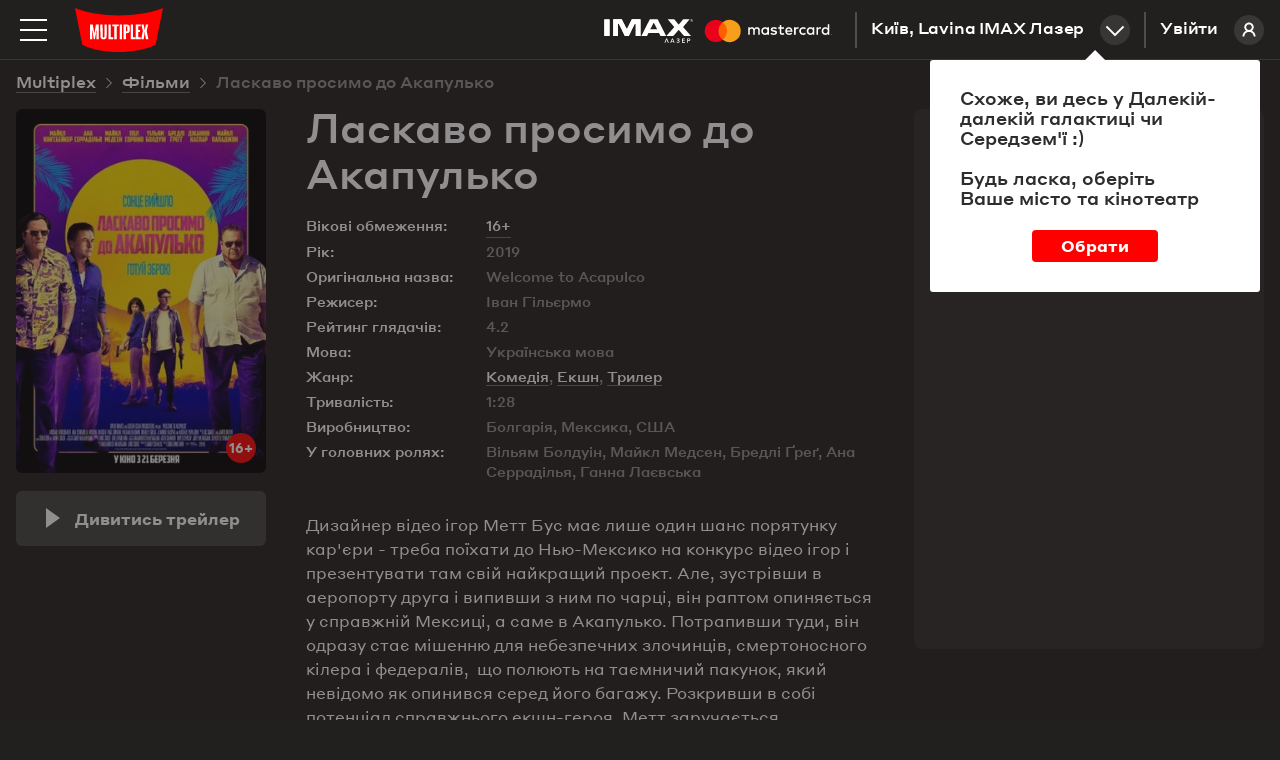

--- FILE ---
content_type: text/html; charset=utf-8
request_url: https://multiplex.ua/movie/352049
body_size: 24265
content:






<!DOCTYPE html >
	
<html prefix="og: http://ogp.me/ns#" lang="uk">
<head>
		
	
	
	
	<meta charset="UTF-8">
	<link rel="canonical" href="https://multiplex.ua/movie/352049" />
	<meta name="apple-itunes-app" content="app-id=1160648734">
	<link rel="shortcut icon" href="/img/favicon.png" type="image/x-icon">
	<script defer src="/js/vendor/jquery-2.1.3.min.js"></script>
	<script>
		var CURRENCY = '₴'
		var PRICE_FROM = "від"
		
		var dtplang = "ua"
		if (dtplang == "ua") {
			dtplang = "uk"
		}
		var firstVisit =  true ,
		noCity =  false 
	</script>
	
	<script defer src="/js/dst/cookie.js"></script>
	<script defer src="/js/vendor/jquery.maskedinput.min.js"></script>
	<link rel="stylesheet" type="text/css" href="/css/index.css?v=202508201140">
	<script>
		var mobiledetect =  false  || window.innerWidth <= 1024;
	</script>
	
	<script defer src="/js/vendor/jquery.mousewheel.min.js"></script>
	<link rel="stylesheet" type="text/css" href="/js/vendor/datetimepicker/jquery.datetimepicker.min.css">
	<script defer src="/js/vendor/datetimepicker/jquery.datetimepicker.full.min.js"></script>
	<script defer src="/js/vendor/moment.js"></script>
	<script defer src="/js/dst/ads.js?v=202508201140"></script>
	<script defer src="/js/dst/commons.js?v=202508201140"></script>
	
	
	<meta name="viewport" content="width=device-width,initial-scale=1,maximum-scale=1,user-scalable=no">
	
	<meta name="google-site-verification" content="0iQPJdb6Va9SYitKgn5reAWypk4zAUic28VLdJKCtoo" />
	<meta name="format-detection" content="date=no, address=no, time=no">
			<link 
				rel="alternate" 

				hreflang="ru" 
				hreflang="ru" 
				hreflang="ru" 

				href="https://multiplex.ua/ru/movie/352049" 
			/>
			<link 
				rel="alternate" 

				hreflang="uk" 
				hreflang="ua" 
				hreflang="ua" 

				href="https://multiplex.ua/movie/352049" 
			/>
			<link 
				rel="alternate" 

				hreflang="en" 
				hreflang="en" 
				hreflang="en" 

				href="https://multiplex.ua/en/movie/352049" 
			/>
	
	<script>
		(function(i,s,o,g,r,a,m){
			i["esSdk"] = r;
			i[r] = i[r] || function() {
			(i[r].q = i[r].q || []).push(arguments)
			}, a=s.createElement(o), m=s.getElementsByTagName(o)[0]; a.async=1; a.src=g;
			m.parentNode.insertBefore(a,m)}
			) (window, document, "script", "https://esputnik.com/scripts/v1/public/scripts?apiKey=eyJhbGciOiJSUzI1NiJ9.[base64].P5HZwwPK4CVR3lXiMMDOkRu1aW_Onp_rpMgSZN6AnDn1w7MyCj333HF3Of3Ee_cNvpwQd5KIPLTuRgdH_qntEw&domain=86DFBEF0-8D98-4D6B-88C2-5A716E028DC4", "es");
			es("pushOn");
	</script>
	
    <script>(function(w,d,s,l,i){w[l]=w[l]||[];w[l].push({'gtm.start':
        new Date().getTime(),event:'gtm.js'});var f=d.getElementsByTagName(s)[0],
        j=d.createElement(s),dl=l!='dataLayer'?'&l='+l:'';j.async=true;j.src=
        'https://www.googletagmanager.com/gtm.js?id='+i+dl;f.parentNode.insertBefore(j,f);
        })(window,document,'script','dataLayer','GTM-P29CGXTX');</script>
	

	<script>                 
		(function (d, s, i, r) {                                
		if (d.getElementById(i)) { return; }                                
		var n = d.createElement(s); 
		e = d.getElementsByTagName(s)[0]; 
		n.id = i;                                
		n.src = "https://webtracking-v01.bpmonline.com/Src/tracking_" + r + ".js"; e.parentNode.insertBefore(n, e);                 
		})(document, "script", "bpmTracking", "Clwzhbt3hrIye65KjEmdbpSY0B2OK4PVaotu5yIF"); 
	</script>




 
<script async src="https://www.googletagmanager.com/gtag/js?id=G-57R752LTC1"></script> 
<script> 
	window.dataLayer = window.dataLayer || []; function gtag(){dataLayer.push(arguments);} gtag('js', new Date()); gtag('config', 'G-57R752LTC1'); 
</script>

 
<script> 
	function gtag_report_conversion(url) { 
		var callback = function () {
			
			
			
			}; 
		gtag('event', 'conversion', { 'send_to': 'AW-931060705/DMl7CM-0sokBEOG3-7sD', 'transaction_id': sessionStorage.getItem('conversionGuid'), 'event_callback': callback }); 
		return false; 
	} 
</script>



	<script>
		window.analyticsData = {
			dynx_pagetype: "offerdetail",
			dynx_itemid: "HO00001944"
		}
	</script>
	<meta property="og:title" content='Ласкаво просимо до Акапулько - Multiplex' />
	<meta property="og:description" content="Дизайнер відео ігор Метт Бус має лише один шанс порятунку кар&#39;єри - треба поїхати до Нью-Мексико на конкурс відео ігор і презентувати там свій найкращий проект. Але, зустрівши в аеропорту друга і випивши з ним по чарці, він раптом опиняється у справжній Мексиці, а саме в Акапулько. Потрапивши туди, він одразу стає мішенню для небезпечних злочинців, смертоносного кілера і федералів,  що полюють на таємничий пакунок, який невідомо як опинився серед його багажу. Розкривши в собі  потенціал справжнього екшн-героя, Метт заручається підтримкою чарівної і небезпечної жінки. Удвох вони розкриють змову, що здатна похитнути підвалини Сполучених Штатів, а може навіть і всього світу." />
	<meta property="og:url" content="https://multiplex.ua/movie/352049" />
	<meta property="og:image" content="https://multiplex.ua/images/7b/a9/7ba9891687b2d306a517fcf8396e32bb.jpeg" />
	<meta property="og:image:width" content="1024" />
	<meta property="og:image:height" content="704" />
	<meta property="og:type" content="video.movie" />
	
	
	
	
	
	

													
													
													
													
													
													
													
													
													
													
													
													

	<script defer src="/js/dst/movie.js?v=202508201140"></script>
	<script>
		
		var filmName_GA = "Welcome to Acapulco"
	
		var fbFilmData = {
			content_ids: ["HO00001944"],
			content_name: "Ласкаво просимо до Акапулько"
		}
		
	</script>
	<title>Ласкаво просимо до Акапулько (2019)  - відгуки глядачів, рейтинг фільму, рецензії кінокритиків і трейлери | Мультиплекс</title>

	<meta name="description" content="Ласкаво просимо до Акапулько (2019) - рейтинг кіно, відгуки і оцінки глядачів ✅ Думка кінокритиків ✅ Вся інформація про фільм на сайті ❱❱❱ ⭐️ MULTIPLEX ⭐️." />
	
	<meta name="Keywords" content='Ласкаво просимо до Акапулько, Welcome to Acapulco, Ласкаво просимо до Акапулько трейлер, Ласкаво просимо до Акапулько дата виходу, Ласкаво просимо до Акапулько кіно, Ласкаво просимо до Акапулько билети, Ласкаво просимо до Акапулько актори, Ласкаво просимо до Акапулько афиша, Ласкаво просимо до Акапулько кінотеатр, Ласкаво просимо до Акапулько розклад' />
	
	<script>
		var mvid =  352049 
	</script>
	<style>
		.movie_description p strong, .movie_description p strong a {
			font-weight: 700;
		}
	</style>
</head>
<body style="overflow: auto; background-color: #221f1f;">












<script type="application/ld+json">
{
	"@context": "http://schema.org",
	"@type": "Movie",
	"name": "Ласкаво просимо до Акапулько",
	"description": "Дизайнер відео ігор Метт Бус має лише один шанс порятунку кар\u0027єри - треба поїхати до Нью-Мексико на конкурс відео ігор і презентувати там свій найкращий проект. Але, зустрівши в аеропорту друга і випивши з ним по чарці, він раптом опиняється у справжній Мексиці, а саме в Акапулько. Потрапивши туди, він одразу стає мішенню для небезпечних злочинців, смертоносного кілера і федералів,  що полюють на таємничий пакунок, який невідомо як опинився серед його багажу. Розкривши в собі  потенціал справжнього екшн-героя, Метт заручається підтримкою чарівної і небезпечної жінки. Удвох вони розкриють змову, що здатна похитнути підвалини Сполучених Штатів, а може навіть і всього світу.",
	"image": "https://multiplex.ua\/images\/ef\/aa\/efaaa4968dd061c72b9915597193f66b.jpeg",
	"sameAs": ["https://multiplex.ua/ru/movie/352049""https://multiplex.ua/en/movie/352049"],
	"duration": "1:28",
	"alternativeHeadline": "Welcome to Acapulco",
	"dateCreated": "2019-03-21",
		"genre": "Комедія,Екшн,Трилер",
	"director": {
		"@type": "Person",
		"name": "Іван Гільєрмо   "
	},
		"actor": [
		{
			"@type": "Person",
			"name": "Вільям Болдуін"
		},
		{
			"@type": "Person",
			"name": "Майкл Медсен"
		},
		{
			"@type": "Person",
			"name": "Бредлі Ґреґ"
		},
		{
			"@type": "Person",
			"name": "Ана Серраділья"
		},
		{
			"@type": "Person",
			"name": "Ганна Лаєвська"
		}],
		"actors": {
			"@type": "Person",
			"name": "В главных ролях: Вільям Болдуін, Майкл Медсен, Бредлі Ґреґ, Ана Серраділья, Ганна Лаєвська"
		},
			
	"aggregateRating": {
    "@type": "AggregateRating",
    "ratingValue": "4.2",
		"bestRating": "10",
    "ratingCount": "4200"
  }
}
</script>








<noscript><iframe src="https://www.googletagmanager.com/ns.html?id=GTM-P29CGXTX"
	height="0" width="0" style="display:none;visibility:hidden"></iframe></noscript>


<script>
var pageIdent = "movie",
	up = "";
</script>


<script type="application/ld+json">
	{
		"@context": "http://schema.org",
		"@type": "Organization",
		"name": "Multiplex",
		"description": "MULTIPLEX — найбільша мережа кінотеатрів в Україні",
		"alternateName": "Мультиплекс",
		"brand": "Multiplex",
		"url": "https://multiplex.ua",
		"logo": "https://multiplex.ua/img/logo.svg",
		"foundingDate": "2003",
		"founder": "Антон Пугач",
		"address": {
			"@type": "PostalAddress",
			"addressLocality": "Київ, Україна",
			"postalCode": "03035",
			"streetAddress": "вул. Липківського, 45, бізнес центр \u0022НЕСТ\u0022, офіс 707",
		},
		"sameAs": [
			"https://uk.wikipedia.org/wiki/Multiplex_(мережа_кінотеатрів)",
			"https://www.facebook.com/uamultiplex",
			"https://www.youtube.com/user/MultiplexChannel",
			"https://www.instagram.com/multiplex_official/"
		]
	}
</script>


<p class="lang_close" style="display: none">Перейти до сайту</p>
<p class="lang_next" style="display: none">Наступна підказка</p>
<div class="modal_youtube">
	<div class="yt_header">
		<p class="yt_heading"><i class="backsho"></i><span>Трейлер</span>: <a href="/" style="pointer-events: none"></a></p>
		<p class="yt_close">Закрити <i></i></p>
	</div>
	<div class="yt_iframe">
		<img src="/img/logo_about.svg" class="yt_preload animated" alt="Loading..." title="Loading...">
	</div>
</div>


<div class="header  ">
	<div class="header-top">

		<img 
			class="menu-btn" 
			src="/img/menu.svg" 
			alt="Меню" 
			title="Меню"
		>
		<a class="logolink" href="/"><img src="/img/logo.svg" alt="Multiplex" title="Multiplex"></a>
		
		<a class="lk_link" href="https://friends.multiplex.ua" rel="nofollow">
			Увійти
			<img src="/img/ava_temp1.svg" alt="">
		</a>

		<div class="geo" id="tocinemas">Київ, Lavina IMAX Лазер<div class="geo_select"></div></div>


		

			

			

			
				
					<a href="/imax_laser" class="imax_link twins_link" style="line-height: 0">
						<img src="/img/imax_laser/logo_imax_white.svg" style="height: 24px; position: relative;" alt="IMAX LASER" title="IMAX LASER">
						<svg width="148" viewBox="0 0 479 110" xmlns="http://www.w3.org/2000/svg"><g fill="none" fill-rule="evenodd"><path d="M0 0h478.99v109.97H0z"/><path d="M216.39 67.11v-15c0-5.66-3.61-9.47-9.42-9.52a9.27 9.27 0 0 0-8.41 4.26 8.79 8.79 0 0 0-7.91-4.26 7.92 7.92 0 0 0-7 3.56v-3h-5.21v23.96h5.26V53.84c0-4.16 2.3-6.36 5.86-6.36 3.56 0 5.21 2.25 5.21 6.31v13.32H200V53.84c0-4.16 2.4-6.36 5.86-6.36 3.46 0 5.26 2.25 5.26 6.31v13.32h5.27zm77.83-23.94h-8.51v-7.26h-5.26v7.26h-4.86v4.76h4.86v10.91c0 5.56 2.15 8.87 8.31 8.87a12.24 12.24 0 0 0 6.51-1.85l-1.5-4.46a9.62 9.62 0 0 1-4.61 1.35c-2.6 0-3.46-1.6-3.46-4V47.93h8.51l.01-4.76zm44.43-.6a7.06 7.06 0 0 0-6.31 3.51v-2.91h-5.16v23.94h5.21V53.69c0-4 1.7-6.16 5.11-6.16a8.49 8.49 0 0 1 3.26.6l1.6-4.91a11.13 11.13 0 0 0-3.71-.65zm-67.17 2.5a17.9 17.9 0 0 0-9.77-2.5c-6.06 0-10 2.91-10 7.66 0 3.91 2.9 6.31 8.26 7.06l2.45.35c2.85.4 4.21 1.15 4.21 2.5 0 1.85-1.9 2.91-5.46 2.91a12.76 12.76 0 0 1-8-2.5l-2.37 4.05a17.27 17.27 0 0 0 10.37 3.11c6.91 0 10.92-3.26 10.92-7.81 0-4.21-3.16-6.41-8.36-7.16l-2.45-.35c-2.25-.3-4.06-.75-4.06-2.35 0-1.75 1.7-2.8 4.56-2.8a15.43 15.43 0 0 1 7.46 2.05l2.24-4.22zM411 42.57a7.06 7.06 0 0 0-6.31 3.51v-2.91h-5.16v23.94h5.21V53.69c0-4 1.7-6.16 5.11-6.16a8.49 8.49 0 0 1 3.26.6l1.6-4.91a11.13 11.13 0 0 0-3.71-.65zm-67.09 12.57c0 7.26 5.06 12.57 12.77 12.57a12.54 12.54 0 0 0 8.61-2.86l-2.5-4.21a10.52 10.52 0 0 1-6.26 2.15c-4.16 0-7.21-3.06-7.21-7.66s3.06-7.61 7.21-7.66a10.52 10.52 0 0 1 6.26 2.15l2.5-4.21a12.54 12.54 0 0 0-8.61-2.86c-7.71 0-12.77 5.31-12.77 12.57v.02zm48.78 0v-12h-5.21v2.91a9.08 9.08 0 0 0-7.56-3.51c-6.71 0-12 5.26-12 12.57 0 7.31 5.26 12.57 12 12.57a9.08 9.08 0 0 0 7.56-3.51v2.9h5.21V55.14zm-19.38 0c0-4.21 2.75-7.66 7.26-7.66 4.31 0 7.21 3.31 7.21 7.66s-2.9 7.66-7.21 7.66c-4.51 0-7.26-3.46-7.26-7.66zm-62.86-12.57c-7 0-11.92 5.11-11.92 12.57 0 7.61 5.11 12.57 12.27 12.57a14.55 14.55 0 0 0 9.82-3.36l-2.55-3.86a11.41 11.41 0 0 1-7 2.5c-3.36 0-6.41-1.55-7.16-5.86h17.78c.05-.65.1-1.3.1-2 0-7.46-4.66-12.57-11.37-12.57l.03.01zm-.1 4.66c3.36 0 5.51 2.1 6.06 5.81H304c.55-3.46 2.65-5.81 6.36-5.81h-.01zM441 55.14V33.55h-5.21v12.52a9.08 9.08 0 0 0-7.56-3.51c-6.71 0-12 5.26-12 12.57 0 7.31 5.26 12.57 12 12.57a9.08 9.08 0 0 0 7.56-3.51v2.9H441V55.14zm6.09 9.76a1.53 1.53 0 0 1 1.09.45 1.49 1.49 0 0 1 0 2.14 1.6 1.6 0 0 1-.49.33 1.5 1.5 0 0 1-.6.12 1.55 1.55 0 0 1-1.44-.93 1.5 1.5 0 0 1 0-1.18 1.52 1.52 0 0 1 .82-.81 1.57 1.57 0 0 1 .64-.12h-.02zm0 2.7a1.13 1.13 0 0 0 .46-.09 1.19 1.19 0 0 0 0-2.18 1.15 1.15 0 0 0-.46-.09 1.19 1.19 0 0 0-.47.09 1.19 1.19 0 0 0-.38 1.93 1.19 1.19 0 0 0 .87.34h-.02zm.09-1.9a.64.64 0 0 1 .42.12.4.4 0 0 1 .15.33.38.38 0 0 1-.12.29.56.56 0 0 1-.33.14l.46.53h-.36l-.43-.53h-.14v.53h-.3v-1.4l.65-.01zm-.35.26v.38h.35a.34.34 0 0 0 .19 0 .16.16 0 0 0 .07-.14.16.16 0 0 0-.07-.14.34.34 0 0 0-.19 0l-.35-.1zm-25.19-10.82c0-4.21 2.75-7.66 7.26-7.66 4.31 0 7.21 3.31 7.21 7.66s-2.9 7.66-7.21 7.66c-4.51 0-7.26-3.46-7.26-7.66zm-175.9 0v-12h-5.21v2.91a9.08 9.08 0 0 0-7.53-3.48c-6.71 0-12 5.26-12 12.57 0 7.31 5.26 12.57 12 12.57a9.08 9.08 0 0 0 7.56-3.51v2.9h5.21l-.03-11.96zm-19.38 0c0-4.21 2.75-7.66 7.26-7.66 4.31 0 7.21 3.31 7.21 7.66s-2.9 7.66-7.21 7.66c-4.51 0-7.26-3.45-7.26-7.66z" fill="#FFF" fill-rule="nonzero"/><g fill-rule="nonzero"><path fill="#FF5F00" d="M80.46 26.68h31.5v56.61h-31.5z"/><path d="M82.46 55a35.94 35.94 0 0 1 13.75-28.3c-14.76-11.6-35.956-9.91-48.693 3.881-12.736 13.792-12.736 35.056 0 48.848C60.254 93.22 81.45 94.909 96.21 83.31A35.94 35.94 0 0 1 82.46 55z" fill="#EB001B"/><path d="M154.46 55a36 36 0 0 1-58.25 28.3 36 36 0 0 0 0-56.61A36 36 0 0 1 154.46 55zM151 77.29v-1.16h.47v-.23h-1.17v.24h.47v1.16l.23-.01zm2.31 0v-1.4H153l-.42 1-.42-1h-.37v1.4h.21v-1.05l.39.91h.27l.39-.91v1.06l.26-.01z" fill="#F79E1B"/></g></g></svg>
					</a>
				

				

			

			
			
			


			


						 

		

	</div>
</div>


<div class="mob_blackout"></div>
<div class="modal_ticketing">
	<div class="yt_header">
		<p class="yt_heading"><i class="backsho"></i>Вибір місць: <a href="/" style="pointer-events: none"></a></p>
		<p class="yt_close">Закрити <i></i></p>
	</div>
	<div class="ticket_iframe">
		<img src="/img/logo_about.svg" class="yt_preload animated" alt="loading...">
		<iframe id="tktiframe" style="width: 100%; height: 100%" allowfullscreen=""></iframe>
	</div>
</div>
<div class="left_menu js-left-menu">
	<div class="container">
		<div class="menu_close"></div>
		<ul class="langs">
				<li data-lang="ru" ><a href="/ru/movie/352049" hreflang='ru' target="_top">ru</a></li>
				<li data-lang="ua" class="active"><a href="/movie/352049" hreflang='uk' target="_top">ua</a></li>
				<li data-lang="en" ><a href="/en/movie/352049" hreflang='en' target="_top">en</a></li>
		</ul>
		<div class="menu_logo">
			<svg width="210" height="105" xmlns:xlink="http://www.w3.org/1999/xlink">
				<defs>
					<path id="a" d="M0 .09h209.987v104.74H0z"/>
				</defs>
				<g fill="none" fill-rule="evenodd">
					<g>
						<mask id="b" fill="#fff">
							<use xlink:href="#a"/>
						</mask>
						<path d="M209.987.09C154.95 23.598 55.037 23.598 0 .09l17.499 87.28c44.632 23.233 126.984 23.325 174.989 0L209.987.09z" fill="red" mask="url(#b)"/>
					</g>
					<path fill="#FFF" d="M49.285 40l-3.342 19.17-.225 1.288h-.436l-.223-1.278L41.715 40 35 40.005V75h5.192l.021-10.34-.445-11.697h.418L44.131 75h2.738l3.945-22.037h.418l-.445 11.696V75H56V40.005zM70.26 40l-.143 28.877c0 1.517-1.41 1.868-2.117 1.868-.796 0-2.117-.351-2.117-1.868L65.74 40H60l.475 27.557C60.475 72.42 62.268 75 68 75s7.525-2.581 7.525-7.443L76 40h-5.74zM85.228 70.636V40H80v35h11v-4.364zM138.362 70.636V40H133v35h11v-4.364zM157 44.364V40h-11v35h10.925v-4.364h-5.655V57.58h4.216v-4.364h-4.216v-8.852zM104 40H89v4.21h4.741V75h5.518V44.21H104zM107 75h5V40h-5zM125.287 53.821c0 1.363-.301 2.613-2.578 2.613h-.996V44.362h1.407c2.44 0 2.167 1.565 2.167 2.928v6.531zm-1.623-13.818L116 40v35h5.713V60.83h2.14c4.803 0 7.147-2.412 7.147-6.17v-8.13c0-3.758-1.733-6.527-7.336-6.527zM174.646 40h-5.56l-2.37 13.027h-.432L163.914 40h-5.56l3.51 15.071L158 75h5.764l2.013-12.028.51-5.735h.422l.515 5.735L169.199 75H175l-3.863-19.929z"/>
				</g>
			</svg>
		</div>
		<div class="mob_container">
			<div class="menu_list"><a href="/" class="menu_item">Зараз у кіно</a><a href="/soon" class="menu_item">Скоро у прокаті</a>

				
		   		<a href="https://new.multiplex.ua/order/cinema/0000000017/concession" class="menu_item yellow">Купити попкорн онлайн</a>
				

				<a href="/promotions" class="menu_item">Акції та знижки</a><a href="/cinemas" class="menu_item">Кінотеатри</a>
				



				
				<a href="/refund" class="menu_item">Повернення квитків
					</a><a href="/faq#open_feedbeck_menu" class="menu_item">Допомога
					</a><a href="/about" class="menu_item">Про компанію</a>
				<a href="javascript:;" id="tofeedback" class="menu_item" style="display: none">Написати нам</a>
			</div>
			<div class="menu-block">
				<div class="menu-block-heading">
					Особистий кабінет
				</div>
				<a href="https://friends.multiplex.ua" class="menu-block-btn" rel="nofollow">
					<img 
						src="/img/ava_temp1.svg" 
						alt='Увійти'
					>Увійти
				</a>
			</div>
		</div>

		<div class="menu-block">
			<div class="menu-block-heading">Ми в соціальних мережах</div>

			<div class="menu_soc">
				<a class="menu_soc_item" href="https://www.facebook.com/uamultiplex" rel="nofollow" target="_blank">
					<svg fill="none" height="28" viewBox="0 0 28 28" width="28" xmlns="http://www.w3.org/2000/svg">
						<path d="M12.0422 22V14.4923H10V11.7892H12.0422V9.4804C12.0422 7.66611 13.2486 6 16.0282 6C17.1537 6 17.9859 6.10488 17.9859 6.10488L17.9203 8.62914C17.9203 8.62914 17.0716 8.6211 16.1454 8.6211C15.143 8.6211 14.9824 9.07014 14.9824 9.81544V11.7892H18L17.8687 14.4923H14.9824V22H12.0422Z"
									fill="white" />
						

						<rect class="hover-border" height="27" rx="7.5" stroke="white" width="27" x="0.5" y="0.5" />
					</svg>
					Facebook
				</a>

				<a class="menu_soc_item" href="https://www.youtube.com/user/MultiplexChannel" rel="nofollow" target="_blank">
					<svg fill="none" height="28" viewBox="0 0 28 28" width="28" xmlns="http://www.w3.org/2000/svg">
						<g clip-path="url(#clip0_1419_7416)">
							<path d="M21.6667 10.338C21.5761 10.0148 21.3996 9.7222 21.156 9.4913C20.9055 9.25331 20.5985 9.08306 20.264 8.99664C19.012 8.66664 13.996 8.66664 13.996 8.66664C11.9049 8.64284 9.81427 8.74749 7.73598 8.97997C7.40144 9.07278 7.09503 9.24683 6.84398 9.48664C6.59732 9.72397 6.41865 10.0166 6.32532 10.3373C6.10111 11.5451 5.99218 12.7715 5.99998 14C5.99198 15.2273 6.10065 16.4533 6.32532 17.6626C6.41665 17.982 6.59465 18.2733 6.84198 18.5086C7.08932 18.744 7.39732 18.914 7.73598 19.004C9.00465 19.3333 13.996 19.3333 13.996 19.3333C16.0898 19.3571 18.183 19.2525 20.264 19.02C20.5985 18.9335 20.9055 18.7633 21.156 18.5253C21.3995 18.2945 21.5758 18.0018 21.666 17.6786C21.896 16.4713 22.0079 15.2444 22 14.0153C22.0173 12.781 21.9056 11.5483 21.6667 10.3373V10.338ZM12.4013 16.2826V11.718L16.5747 14.0006L12.4013 16.2826Z"
										fill="white" />
							
						</g>
						<rect class="hover-border" height="27" rx="7.5" stroke="white" width="27" x="0.5" y="0.5" />
						<defs>
							<clipPath id="clip0_1419_7416">
								<rect fill="white" height="16" transform="translate(6 6)" width="16" />
							</clipPath>
						</defs>
					</svg>
					Youtube
				</a>

				<a class="menu_soc_item" href="https://www.instagram.com/multiplex_official/" rel="nofollow" target="_blank">
					<svg fill="none" height="28" viewBox="0 0 28 28" width="28" xmlns="http://www.w3.org/2000/svg">
						<ellipse cx="13.5769" cy="13.8125" rx="5.84615" ry="5.9375" stroke="white" stroke-width="1.5" />
						<ellipse cx="20.8216" cy="6.45455" fill="white" rx="1.67832" ry="1.70455" />
						<rect class="hover-border" height="27" rx="7.5" stroke="white" width="27" x="0.5" y="0.5" />
					</svg>
					Instagram
				</a>

				<a class="menu_soc_item" href="https://t.me/super_cheese">
					<svg fill="none" height="28" viewBox="0 0 28 28" width="28" xmlns="http://www.w3.org/2000/svg">
						<path clip-rule="evenodd"
									d="M7.09992 13.0733C11.3949 11.1916 14.2589 9.95115 15.6919 9.35181C19.7834 7.64056 20.6335 7.34329 21.1877 7.33348C21.3095 7.33132 21.5821 7.36169 21.7586 7.50572C21.9076 7.62734 21.9486 7.79162 21.9683 7.90692C21.9879 8.02223 22.0123 8.2849 21.9929 8.49013C21.7712 10.8327 20.8118 16.5175 20.3237 19.1412C20.1172 20.2514 19.7105 20.6237 19.3169 20.6601C18.4613 20.7393 17.8116 20.0915 16.9829 19.5453C15.6862 18.6906 14.9537 18.1585 13.695 17.3245C12.2404 16.3606 13.1834 15.8308 14.0124 14.965C14.2293 14.7385 17.999 11.2906 18.0719 10.9778C18.0811 10.9387 18.0895 10.7929 18.0034 10.7159C17.9172 10.6389 17.7901 10.6652 17.6983 10.6862C17.5683 10.7159 15.4968 12.0926 11.4839 14.8165C10.8959 15.2225 10.3633 15.4203 9.88616 15.41C9.36012 15.3985 8.34822 15.1109 7.59598 14.865C6.67333 14.5634 5.94002 14.404 6.00388 13.8918C6.03714 13.625 6.40248 13.3522 7.09992 13.0733Z"
									fill="white"
									fill-rule="evenodd" />
						

						<rect class="hover-border" height="27" rx="7.5" stroke="white" width="27" x="0.5" y="0.5" />
					</svg>
					Telegram
				</a>
			</div>


		</div>
	</div>
</div>
<div class="menu right_menu animatedlong slideInUp">
	<img class="menu_close" src="/img/menu_close.png" alt='Закрити' title='Закрити'>
	<div class="citylist">
		<p class="heading">Місто:</p>
			<p class="cityname active"><span>Київ</span></p>
			<p class="cityname "><span>Дніпро</span></p>
			<p class="cityname "><span>Львів</span></p>
			<p class="cityname "><span>Одеса</span></p>
			<p class="cityname "><span>Миколаїв</span></p>
			<p class="cityname "><span>Харків</span></p>
			<p class="cityname "><span>Хмельницький</span></p>
			<p class="cityname "><span>Житомир</span></p>
			<p class="cityname "><span>Кривий Ріг</span></p>
			<p class="cityname "><span>Чернігів</span></p>
			<p class="cityname "><span>Полтава</span></p>
			<p class="cityname "><span>Ужгород</span></p>
			<p class="cityname "><span>Луцьк</span></p>
			<p class="cityname "><span>Черкаси</span></p>
		
	</div>
		<div class="rm_clist" style="display: block" data-cityname="Київ">
			<p class="heading heading--inverse">Кінотеатр:</p>
				<div class="cinema active" data-id="0000000017" data-name="Lavina IMAX Лазер">
					<div class="c_left">
						<p class="cname_s cname"><span>Lavina IMAX Лазер</span></p>
						<p class="address">вул. Берковецька, 6Д</p>
					</div>
						<a href="/cinema/kyiv/lavina" class="about cname"><img src="/img/rm_sch.png" title='Розклад сеансів' alt='Розклад сеансів'>Розклад сеансів </a>
				</div>
				<div class="cinema " data-id="0000000034" data-name="Respublika Park IMAX">
					<div class="c_left">
						<p class="cname_s cname"><span>Respublika Park IMAX</span></p>
						<p class="address">Кільцева дорога, 1</p>
					</div>
						<a href="/cinema/kyiv/respublika" class="about cname"><img src="/img/rm_sch.png" title='Розклад сеансів' alt='Розклад сеансів'>Розклад сеансів </a>
				</div>
				<div class="cinema " data-id="0000000032" data-name="Retroville ScreenX">
					<div class="c_left">
						<p class="cname_s cname"><span>Retroville ScreenX</span></p>
						<p class="address"> просп. Європейського Союзу, 47</p>
					</div>
						<a href="/cinema/kyiv/retroville" class="about cname"><img src="/img/rm_sch.png" title='Розклад сеансів' alt='Розклад сеансів'>Розклад сеансів </a>
				</div>
				<div class="cinema " data-id="0000000003" data-name="Проспект">
					<div class="c_left">
						<p class="cname_s cname"><span>Проспект</span></p>
						<p class="address">вул. Гната Хоткевича, 1В</p>
					</div>
						<a href="/cinema/kyiv/prospect" class="about cname"><img src="/img/rm_sch.png" title='Розклад сеансів' alt='Розклад сеансів'>Розклад сеансів </a>
				</div>
				<div class="cinema " data-id="0000000005" data-name="Атмосфера">
					<div class="c_left">
						<p class="cname_s cname"><span>Атмосфера</span></p>
						<p class="address">Столичне шосе, 103</p>
					</div>
						<a href="/cinema/kyiv/atmosphera" class="about cname"><img src="/img/rm_sch.png" title='Розклад сеансів' alt='Розклад сеансів'>Розклад сеансів </a>
				</div>
				<div class="cinema " data-id="0000000004" data-name="Victoria Gardens">
					<div class="c_left">
						<p class="cname_s cname"><span>Victoria Gardens</span></p>
						<p class="address">вул. Лугова, 12</p>
					</div>
						<a href="/cinema/kyiv/karavan" class="about cname"><img src="/img/rm_sch.png" title='Розклад сеансів' alt='Розклад сеансів'>Розклад сеансів </a>
				</div>
				<div class="cinema " data-id="0000000001" data-name="Komod">
					<div class="c_left">
						<p class="cname_s cname"><span>Komod</span></p>
						<p class="address">вул. Шептицького, 4A</p>
					</div>
						<a href="/cinema/kyiv/komod" class="about cname"><img src="/img/rm_sch.png" title='Розклад сеансів' alt='Розклад сеансів'>Розклад сеансів </a>
				</div>
				<div class="cinema " data-id="0000000031" data-name="ЦУМ">
					<div class="c_left">
						<p class="cname_s cname"><span>ЦУМ</span></p>
						<p class="address">вул. Хрещатик, 38, Київ</p>
					</div>
						<a href="/cinema/kyiv/tsum" class="about cname"><img src="/img/rm_sch.png" title='Розклад сеансів' alt='Розклад сеансів'>Розклад сеансів </a>
				</div>
		</div>
		<div class="rm_clist"  data-cityname="Дніпро">
			<p class="heading heading--inverse">Кінотеатр:</p>
				<div class="cinema " data-id="0000000011" data-name="Караван">
					<div class="c_left">
						<p class="cname_s cname"><span>Караван</span></p>
						<p class="address">вул. Нижньодніпровська, 17</p>
					</div>
						<a href="/cinema/dnipro/karavandnepr" class="about cname"><img src="/img/rm_sch.png" title='Розклад сеансів' alt='Розклад сеансів'>Розклад сеансів </a>
				</div>
				<div class="cinema " data-id="0000000018" data-name="Дафі IMAX">
					<div class="c_left">
						<p class="cname_s cname"><span>Дафі IMAX</span></p>
						<p class="address">бул. Зоряний, 1А</p>
					</div>
						<a href="/cinema/dnipro/dafi_imax" class="about cname"><img src="/img/rm_sch.png" title='Розклад сеансів' alt='Розклад сеансів'>Розклад сеансів </a>
				</div>
		</div>
		<div class="rm_clist"  data-cityname="Львів">
			<p class="heading heading--inverse">Кінотеатр:</p>
				<div class="cinema " data-id="0000000020" data-name="Victoria Gardens">
					<div class="c_left">
						<p class="cname_s cname"><span>Victoria Gardens</span></p>
						<p class="address">вул. Кульпарківська, 226 А</p>
					</div>
						<a href="/cinema/lviv/victoriagardens" class="about cname"><img src="/img/rm_sch.png" title='Розклад сеансів' alt='Розклад сеансів'>Розклад сеансів </a>
				</div>
				<div class="cinema " data-id="0000000027" data-name="Spartak">
					<div class="c_left">
						<p class="cname_s cname"><span>Spartak</span></p>
						<p class="address">вул. Гетьмана Мазепи, 1Б</p>
					</div>
						<a href="/cinema/lviv/spartak" class="about cname"><img src="/img/rm_sch.png" title='Розклад сеансів' alt='Розклад сеансів'>Розклад сеансів </a>
				</div>
		</div>
		<div class="rm_clist"  data-cityname="Одеса">
			<p class="heading heading--inverse">Кінотеатр:</p>
				<div class="cinema " data-id="0000000029" data-name="Gagarinn Plaza">
					<div class="c_left">
						<p class="cname_s cname"><span>Gagarinn Plaza</span></p>
						<p class="address">вул. Генуезька, 5/2</p>
					</div>
						<a href="/cinema/odesa/gagarinn_plaza" class="about cname"><img src="/img/rm_sch.png" title='Розклад сеансів' alt='Розклад сеансів'>Розклад сеансів </a>
				</div>
				<div class="cinema " data-id="0000000030" data-name="Riviera ScreenX">
					<div class="c_left">
						<p class="cname_s cname"><span>Riviera ScreenX</span></p>
						<p class="address">Південна дорога, 101А, Одеська область</p>
					</div>
						<a href="/cinema/odesa/riviera" class="about cname"><img src="/img/rm_sch.png" title='Розклад сеансів' alt='Розклад сеансів'>Розклад сеансів </a>
				</div>
		</div>
		<div class="rm_clist"  data-cityname="Миколаїв">
			<p class="heading heading--inverse">Кінотеатр:</p>
				<div class="cinema " data-id="0000000013" data-name="City Center">
					<div class="c_left">
						<p class="cname_s cname"><span>City Center</span></p>
						<p class="address">пр-т. Центральний, 98</p>
					</div>
						<a href="/cinema/mykolaiv/citycenter" class="about cname"><img src="/img/rm_sch.png" title='Розклад сеансів' alt='Розклад сеансів'>Розклад сеансів </a>
				</div>
		</div>
		<div class="rm_clist"  data-cityname="Харків">
			<p class="heading heading--inverse">Кінотеатр:</p>
				<div class="cinema " data-id="0000000033" data-name="Nikolsky">
					<div class="c_left">
						<p class="cname_s cname"><span>Nikolsky</span></p>
						<p class="address">Григорія Сковороди, 2а</p>
					</div>
						<a href="/cinema/kharkiv/nikolsky" class="about cname"><img src="/img/rm_sch.png" title='Розклад сеансів' alt='Розклад сеансів'>Розклад сеансів </a>
				</div>
				<div class="cinema " data-id="0000000016" data-name="Дафі">
					<div class="c_left">
						<p class="cname_s cname"><span>Дафі</span></p>
						<p class="address">вул. Героїв Праці, 9</p>
					</div>
						<a href="/cinema/kharkiv/dafi" class="about cname"><img src="/img/rm_sch.png" title='Розклад сеансів' alt='Розклад сеансів'>Розклад сеансів </a>
				</div>
		</div>
		<div class="rm_clist"  data-cityname="Хмельницький">
			<p class="heading heading--inverse">Кінотеатр:</p>
				<div class="cinema " data-id="0000000009" data-name="Оазис">
					<div class="c_left">
						<p class="cname_s cname"><span>Оазис</span></p>
						<p class="address">вул. Степана Бандери, 2А</p>
					</div>
						<a href="/cinema/khmelnytskyi/oazis" class="about cname"><img src="/img/rm_sch.png" title='Розклад сеансів' alt='Розклад сеансів'>Розклад сеансів </a>
				</div>
		</div>
		<div class="rm_clist"  data-cityname="Житомир">
			<p class="heading heading--inverse">Кінотеатр:</p>
				<div class="cinema " data-id="0000000007" data-name="Глобал UA">
					<div class="c_left">
						<p class="cname_s cname"><span>Глобал UA</span></p>
						<p class="address">вул. Київська, 77</p>
					</div>
						<a href="/cinema/zhytomyr/globalua" class="about cname"><img src="/img/rm_sch.png" title='Розклад сеансів' alt='Розклад сеансів'>Розклад сеансів </a>
				</div>
		</div>
		<div class="rm_clist"  data-cityname="Кривий Ріг">
			<p class="heading heading--inverse">Кінотеатр:</p>
				<div class="cinema " data-id="0000000015" data-name="Victory Plaza">
					<div class="c_left">
						<p class="cname_s cname"><span>Victory Plaza</span></p>
						<p class="address">проспект Центральний, 37</p>
					</div>
						<a href="/cinema/kryvyi_rih/victoriaplaza" class="about cname"><img src="/img/rm_sch.png" title='Розклад сеансів' alt='Розклад сеансів'>Розклад сеансів </a>
				</div>
		</div>
		<div class="rm_clist"  data-cityname="Чернігів">
			<p class="heading heading--inverse">Кінотеатр:</p>
				<div class="cinema " data-id="0000000006" data-name="Hollywood">
					<div class="c_left">
						<p class="cname_s cname"><span>Hollywood</span></p>
						<p class="address">проспект Левка Лук&#39;яненка, 74</p>
					</div>
						<a href="/cinema/chernihiv/hollywood" class="about cname"><img src="/img/rm_sch.png" title='Розклад сеансів' alt='Розклад сеансів'>Розклад сеансів </a>
				</div>
		</div>
		<div class="rm_clist"  data-cityname="Полтава">
			<p class="heading heading--inverse">Кінотеатр:</p>
				<div class="cinema " data-id="0000000019" data-name="Екватор">
					<div class="c_left">
						<p class="cname_s cname"><span>Екватор</span></p>
						<p class="address">вул. Ковпака, 26</p>
					</div>
						<a href="/cinema/poltava/ekvator" class="about cname"><img src="/img/rm_sch.png" title='Розклад сеансів' alt='Розклад сеансів'>Розклад сеансів </a>
				</div>
		</div>
		<div class="rm_clist"  data-cityname="Ужгород">
			<p class="heading heading--inverse">Кінотеатр:</p>
				<div class="cinema " data-id="0000000035" data-name="ТРЦ &#34;Pannonia&#34;">
					<div class="c_left">
						<p class="cname_s cname"><span>ТРЦ &#34;Pannonia&#34;</span></p>
						<p class="address">пл. Поштова, 4а</p>
					</div>
						<a href="/cinema/uzhhorod/pannonia" class="about cname"><img src="/img/rm_sch.png" title='Розклад сеансів' alt='Розклад сеансів'>Розклад сеансів </a>
				</div>
		</div>
		<div class="rm_clist"  data-cityname="Луцьк">
			<p class="heading heading--inverse">Кінотеатр:</p>
				<div class="cinema " data-id="0000000021" data-name="Промінь">
					<div class="c_left">
						<p class="cname_s cname"><span>Промінь</span></p>
						<p class="address">пр-т Грушевського, 2</p>
					</div>
						<a href="/cinema/lutsk/promin" class="about cname"><img src="/img/rm_sch.png" title='Розклад сеансів' alt='Розклад сеансів'>Розклад сеансів </a>
				</div>
		</div>
		<div class="rm_clist"  data-cityname="Черкаси">
			<p class="heading heading--inverse">Кінотеатр:</p>
				<div class="cinema " data-id="0000000024" data-name="Любава">
					<div class="c_left">
						<p class="cname_s cname"><span>Любава</span></p>
						<p class="address">бул. Шевченко, 208/1 </p>
					</div>
						<a href="/cinema/cherkasy/lyubava" class="about cname"><img src="/img/rm_sch.png" title='Розклад сеансів' alt='Розклад сеансів'>Розклад сеансів </a>
				</div>
				<div class="cinema " data-id="0000000023" data-name="Дніпро Плаза">
					<div class="c_left">
						<p class="cname_s cname"><span>Дніпро Плаза</span></p>
						<p class="address">вул. Припортова, 34</p>
					</div>
						<a href="/cinema/cherkasy/dniproplaza" class="about cname"><img src="/img/rm_sch.png" title='Розклад сеансів' alt='Розклад сеансів'>Розклад сеансів </a>
				</div>
		</div>
</div>


	<div class="mob_sw mob_geo" >
		<div>
			<div class="mg_header">
				<div class="mob_lm_close">
					<img src="/img/m_close_formob.png" alt='Закрити' title='Закрити'>
				</div>
			</div>
			<svg class="mg_logo_svg" width="210" height="105" xmlns:xlink="http://www.w3.org/1999/xlink">
				<defs>
					<path id="a" d="M0 .09h209.987v104.74H0z"></path>
				</defs>
				<g fill="none" fill-rule="evenodd">
					<g>
						<mask id="b" fill="#fff">
							<use xlink:href="#a"></use>
						</mask>
						<path d="M209.987.09C154.95 23.598 55.037 23.598 0 .09l17.499 87.28c44.632 23.233 126.984 23.325 174.989 0L209.987.09z" fill="red" mask="url(#b)"></path>
					</g>
					<path fill="#FFF" d="M49.285 40l-3.342 19.17-.225 1.288h-.436l-.223-1.278L41.715 40 35 40.005V75h5.192l.021-10.34-.445-11.697h.418L44.131 75h2.738l3.945-22.037h.418l-.445 11.696V75H56V40.005zM70.26 40l-.143 28.877c0 1.517-1.41 1.868-2.117 1.868-.796 0-2.117-.351-2.117-1.868L65.74 40H60l.475 27.557C60.475 72.42 62.268 75 68 75s7.525-2.581 7.525-7.443L76 40h-5.74zM85.228 70.636V40H80v35h11v-4.364zM138.362 70.636V40H133v35h11v-4.364zM157 44.364V40h-11v35h10.925v-4.364h-5.655V57.58h4.216v-4.364h-4.216v-8.852zM104 40H89v4.21h4.741V75h5.518V44.21H104zM107 75h5V40h-5zM125.287 53.821c0 1.363-.301 2.613-2.578 2.613h-.996V44.362h1.407c2.44 0 2.167 1.565 2.167 2.928v6.531zm-1.623-13.818L116 40v35h5.713V60.83h2.14c4.803 0 7.147-2.412 7.147-6.17v-8.13c0-3.758-1.733-6.527-7.336-6.527zM174.646 40h-5.56l-2.37 13.027h-.432L163.914 40h-5.56l3.51 15.071L158 75h5.764l2.013-12.028.51-5.735h.422l.515 5.735L169.199 75H175l-3.863-19.929z"></path>
				</g>
			</svg>
			
				<p class="desc">Схоже, ви десь у Далекій-далекій галактиці чи Середзем&#39;ї :)</p>
			
			<p class="desc">Будь ласка, оберіть<br> Ваше місто та кінотеатр</p>
			<select class="city_sel">
					<option selected>Київ</option>
					<option >Дніпро</option>
					<option >Львів</option>
					<option >Одеса</option>
					<option >Миколаїв</option>
					<option >Харків</option>
					<option >Хмельницький</option>
					<option >Житомир</option>
					<option >Кривий Ріг</option>
					<option >Чернігів</option>
					<option >Полтава</option>
					<option >Ужгород</option>
					<option >Луцьк</option>
					<option >Черкаси</option>
			</select>
				<select class="cinema_sel" style="display: block">
						<option selected value="0000000017" data-name="Lavina IMAX Лазер" data-addrtwo="вул. Берковецька, 6Д" data-url="lavina">Lavina IMAX Лазер</option>
						<option  value="0000000034" data-name="Respublika Park IMAX" data-addrtwo="Кільцева дорога, 1" data-url="respublika">Respublika Park IMAX</option>
						<option  value="0000000032" data-name="Retroville ScreenX" data-addrtwo=" просп. Європейського Союзу, 47" data-url="retroville">Retroville ScreenX</option>
						<option  value="0000000003" data-name="Проспект" data-addrtwo="вул. Гната Хоткевича, 1В" data-url="prospect">Проспект</option>
						<option  value="0000000005" data-name="Атмосфера" data-addrtwo="Столичне шосе, 103" data-url="atmosphera">Атмосфера</option>
						<option  value="0000000004" data-name="Victoria Gardens" data-addrtwo="вул. Лугова, 12" data-url="karavan">Victoria Gardens</option>
						<option  value="0000000001" data-name="Komod" data-addrtwo="вул. Шептицького, 4A" data-url="komod">Komod</option>
						<option  value="0000000031" data-name="ЦУМ" data-addrtwo="вул. Хрещатик, 38, Київ" data-url="tsum">ЦУМ</option>
				</select>
				<select class="cinema_sel" >
						<option  value="0000000011" data-name="Караван" data-addrtwo="вул. Нижньодніпровська, 17" data-url="karavandnepr">Караван</option>
						<option  value="0000000018" data-name="Дафі IMAX" data-addrtwo="бул. Зоряний, 1А" data-url="dafi_imax">Дафі IMAX</option>
				</select>
				<select class="cinema_sel" >
						<option  value="0000000020" data-name="Victoria Gardens" data-addrtwo="вул. Кульпарківська, 226 А" data-url="victoriagardens">Victoria Gardens</option>
						<option  value="0000000027" data-name="Spartak" data-addrtwo="вул. Гетьмана Мазепи, 1Б" data-url="spartak">Spartak</option>
				</select>
				<select class="cinema_sel" >
						<option  value="0000000029" data-name="Gagarinn Plaza" data-addrtwo="вул. Генуезька, 5/2" data-url="gagarinn_plaza">Gagarinn Plaza</option>
						<option  value="0000000030" data-name="Riviera ScreenX" data-addrtwo="Південна дорога, 101А, Одеська область" data-url="riviera">Riviera ScreenX</option>
				</select>
				<select class="cinema_sel" >
						<option  value="0000000013" data-name="City Center" data-addrtwo="пр-т. Центральний, 98" data-url="citycenter">City Center</option>
				</select>
				<select class="cinema_sel" >
						<option  value="0000000033" data-name="Nikolsky" data-addrtwo="Григорія Сковороди, 2а" data-url="nikolsky">Nikolsky</option>
						<option  value="0000000016" data-name="Дафі" data-addrtwo="вул. Героїв Праці, 9" data-url="dafi">Дафі</option>
				</select>
				<select class="cinema_sel" >
						<option  value="0000000009" data-name="Оазис" data-addrtwo="вул. Степана Бандери, 2А" data-url="oazis">Оазис</option>
				</select>
				<select class="cinema_sel" >
						<option  value="0000000007" data-name="Глобал UA" data-addrtwo="вул. Київська, 77" data-url="globalua">Глобал UA</option>
				</select>
				<select class="cinema_sel" >
						<option  value="0000000015" data-name="Victory Plaza" data-addrtwo="проспект Центральний, 37" data-url="victoriaplaza">Victory Plaza</option>
				</select>
				<select class="cinema_sel" >
						<option  value="0000000006" data-name="Hollywood" data-addrtwo="проспект Левка Лук&#39;яненка, 74" data-url="hollywood">Hollywood</option>
				</select>
				<select class="cinema_sel" >
						<option  value="0000000019" data-name="Екватор" data-addrtwo="вул. Ковпака, 26" data-url="ekvator">Екватор</option>
				</select>
				<select class="cinema_sel" >
						<option  value="0000000035" data-name="ТРЦ &#34;Pannonia&#34;" data-addrtwo="пл. Поштова, 4а" data-url="pannonia">ТРЦ &#34;Pannonia&#34;</option>
				</select>
				<select class="cinema_sel" >
						<option  value="0000000021" data-name="Промінь" data-addrtwo="пр-т Грушевського, 2" data-url="promin">Промінь</option>
				</select>
				<select class="cinema_sel" >
						<option  value="0000000024" data-name="Любава" data-addrtwo="бул. Шевченко, 208/1 " data-url="lyubava">Любава</option>
						<option  value="0000000023" data-name="Дніпро Плаза" data-addrtwo="вул. Припортова, 34" data-url="dniproplaza">Дніпро Плаза</option>
				</select>
			<p class="mob_geo_address">Адреса SkyMall</p>
			<div class="mob_geo_confirm">Обрати</div>
		</div>
	</div>


<div class="veil"></div>
<div class="mob_veil"></div>
		<div class="geo_veil" >
			<div class="geo_balloon">
				<p class="question">
					Схоже, ви десь у Далекій-далекій галактиці чи Середзем&#39;ї :)<br><br>
					Будь ласка, оберіть<br>
					Ваше місто та кінотеатр</span>
				</p>
				<p class="other" data-default="0000000002"><span>Обрати</span></p>
			</div>
		</div>




<div class="bto bto_1 inact_long">
	<img src="/img/bto_close.png" alt='Закрити' title='Закрити' class="bto_close">
	<p class="heading">
		Ви давно не оновлювали сторінку
	</p>
	<p class="text">За цей час деякі сеанси встигли розпочатись, і на них більше не можна купити квиток</p>
	<div class="button inact_refresh">Оновити сторінку</div>
	<div class="button exit inact_ignore">Залишитись</div>
</div>







<div class="bto bto_iframe_out">
	<img src="/img/bto_close.png" alt='Закрити' title='Закрити' class="bto_close">
	<p class="heading-new">Ваше замовлення буде скасовано</p>
	<p class="heading">
		Проте ці місця будуть недоступні до 15 хвилин.
	</p>
	<div class="exit_ticketing">Скасувати</div>
	<div class="stay_ticketing">Залишитись</div>
</div>


<div class="bto empty_city_popup">
	<img src="/img/bto_close.png" alt='Закрити' title='Закрити' class="bto_close">
	<p class="thanks">Можливість покупки квитків онлайн з’явиться найближчим часом.</p>
	<a class="button bto_next white_b" href="https://multiplex.ua/ua/faq#purchase_сherkasy">Чому?</a>
	<a class="button bto_next" href="javascript:;" onclick="$(this).closest('.empty_city_popup').find('.bto_close').click()">Закрити</a>
</div>


<div class="bto mes_sent">
	<img src="/img/bto_close.png" alt='Закрити' title='Закрити' class="bto_close">
	<p class="thanks">Ваше повідомлення надіслано менеджеру компанії. Ми зв&#39;яжемося з вами найближчим часом</p>
	<a class="button bto_next exit" href="javascript:;" onclick="$(this).closest('.mes_sent').find('.bto_close').click()">Закрити</a>
</div>





<div class="mobile_header ">
	


	<a class="logo" href="/"><img src="/img/logo.svg" alt="Multiplex" title="Multiplex"></a>

	
	<div class="mh_texts">
	</div>
	
</div>
<div id="nav-icon3">
	  <span></span>
	  <span></span>
	  <span></span>
	  <span></span>
</div>




	
		<div class="pop_apple_pay">
			<img src="/img/apple-pay/ic_logo.png" class="logos" alt="">
			<img src="/img/apple-pay/ic_cross.svg" class="close" alt="">
			<img src="/img/apple-pay/il_pop.png" class="popcorn" alt="">
			<img src="/img/apple-pay/il_hand2.png" class="hand" alt="">
			
			<p class="heading">Розраховуйся з Apple Pay<br>в додатку Multiplex - </p>
			<p class="subheading">отримуй попкорн в подарунок!</p>
			<a href="/promotion/185" class="button">Детальніше</a>
			<p class="disclaimer">* Для власникiв карток ПриватБанку</p>

		</div>
	




<div class="mob-menu">
	<div class="mob-menu-header">
		<a class="link" href="https://friends.multiplex.ua" rel="nofollow">
			<div class="img"></div>
			Увійти
		</a>
		<ul class="mob-menu-lang">
			<select id="mob-header-lang">
					<option 
						value="/ru/movie/352049" 
						data-lang="ru"
						
					>
						ru
					</option>
					<option 
						value="/movie/352049" 
						data-lang="ua"
						selected
					>
						ua
					</option>
					<option 
						value="/en/movie/352049" 
						data-lang="en"
						
					>
						en
					</option>
			</select>
		</ul>
	</div>
	<div class="mob-menu-content">
		<svg width="210" height="105" xmlns:xlink="http://www.w3.org/1999/xlink">
			<defs>
				<path id="a" d="M0 .09h209.987v104.74H0z"></path>
			</defs>
			<g fill="none" fill-rule="evenodd">
				<g>
					<mask id="b" fill="#fff">
						<use xlink:href="#a"></use>
					</mask>
					<path d="M209.987.09C154.95 23.598 55.037 23.598 0 .09l17.499 87.28c44.632 23.233 126.984 23.325 174.989 0L209.987.09z" fill="red" mask="url(#b)"></path>
				</g>
				<path fill="#FFF" d="M49.285 40l-3.342 19.17-.225 1.288h-.436l-.223-1.278L41.715 40 35 40.005V75h5.192l.021-10.34-.445-11.697h.418L44.131 75h2.738l3.945-22.037h.418l-.445 11.696V75H56V40.005zM70.26 40l-.143 28.877c0 1.517-1.41 1.868-2.117 1.868-.796 0-2.117-.351-2.117-1.868L65.74 40H60l.475 27.557C60.475 72.42 62.268 75 68 75s7.525-2.581 7.525-7.443L76 40h-5.74zM85.228 70.636V40H80v35h11v-4.364zM138.362 70.636V40H133v35h11v-4.364zM157 44.364V40h-11v35h10.925v-4.364h-5.655V57.58h4.216v-4.364h-4.216v-8.852zM104 40H89v4.21h4.741V75h5.518V44.21H104zM107 75h5V40h-5zM125.287 53.821c0 1.363-.301 2.613-2.578 2.613h-.996V44.362h1.407c2.44 0 2.167 1.565 2.167 2.928v6.531zm-1.623-13.818L116 40v35h5.713V60.83h2.14c4.803 0 7.147-2.412 7.147-6.17v-8.13c0-3.758-1.733-6.527-7.336-6.527zM174.646 40h-5.56l-2.37 13.027h-.432L163.914 40h-5.56l3.51 15.071L158 75h5.764l2.013-12.028.51-5.735h.422l.515 5.735L169.199 75H175l-3.863-19.929z"></path>
			</g>
		</svg>
		<div class="mob-menu-cinema">
			<div class="mob-menu-selector">
				<div class="heading">Місто</div>
				<select class="city_sel">
					<option selected>Київ</option>
					<option >Дніпро</option>
					<option >Львів</option>
					<option >Одеса</option>
					<option >Миколаїв</option>
					<option >Харків</option>
					<option >Хмельницький</option>
					<option >Житомир</option>
					<option >Кривий Ріг</option>
					<option >Чернігів</option>
					<option >Полтава</option>
					<option >Ужгород</option>
					<option >Луцьк</option>
					<option >Черкаси</option>
				</select>
			</div>
			<div class="mob-menu-selector">
				<div class="heading">Кінотеатр</div>
				<select class="cinema_sel" style="display: block">
					<option value="">Обрати</option>
					<option selected value="0000000017" data-name="Lavina IMAX Лазер" data-addrtwo="вул. Берковецька, 6Д" data-url="lavina">Lavina IMAX Лазер</option>
					<option  value="0000000034" data-name="Respublika Park IMAX" data-addrtwo="Кільцева дорога, 1" data-url="respublika">Respublika Park IMAX</option>
					<option  value="0000000032" data-name="Retroville ScreenX" data-addrtwo=" просп. Європейського Союзу, 47" data-url="retroville">Retroville ScreenX</option>
					<option  value="0000000003" data-name="Проспект" data-addrtwo="вул. Гната Хоткевича, 1В" data-url="prospect">Проспект</option>
					<option  value="0000000005" data-name="Атмосфера" data-addrtwo="Столичне шосе, 103" data-url="atmosphera">Атмосфера</option>
					<option  value="0000000004" data-name="Victoria Gardens" data-addrtwo="вул. Лугова, 12" data-url="karavan">Victoria Gardens</option>
					<option  value="0000000001" data-name="Komod" data-addrtwo="вул. Шептицького, 4A" data-url="komod">Komod</option>
					<option  value="0000000031" data-name="ЦУМ" data-addrtwo="вул. Хрещатик, 38, Київ" data-url="tsum">ЦУМ</option>
				</select>
				<select class="cinema_sel" >
					<option value="">Обрати</option>
					<option  value="0000000011" data-name="Караван" data-addrtwo="вул. Нижньодніпровська, 17" data-url="karavandnepr">Караван</option>
					<option  value="0000000018" data-name="Дафі IMAX" data-addrtwo="бул. Зоряний, 1А" data-url="dafi_imax">Дафі IMAX</option>
				</select>
				<select class="cinema_sel" >
					<option value="">Обрати</option>
					<option  value="0000000020" data-name="Victoria Gardens" data-addrtwo="вул. Кульпарківська, 226 А" data-url="victoriagardens">Victoria Gardens</option>
					<option  value="0000000027" data-name="Spartak" data-addrtwo="вул. Гетьмана Мазепи, 1Б" data-url="spartak">Spartak</option>
				</select>
				<select class="cinema_sel" >
					<option value="">Обрати</option>
					<option  value="0000000029" data-name="Gagarinn Plaza" data-addrtwo="вул. Генуезька, 5/2" data-url="gagarinn_plaza">Gagarinn Plaza</option>
					<option  value="0000000030" data-name="Riviera ScreenX" data-addrtwo="Південна дорога, 101А, Одеська область" data-url="riviera">Riviera ScreenX</option>
				</select>
				<select class="cinema_sel" >
					<option value="">Обрати</option>
					<option  value="0000000013" data-name="City Center" data-addrtwo="пр-т. Центральний, 98" data-url="citycenter">City Center</option>
				</select>
				<select class="cinema_sel" >
					<option value="">Обрати</option>
					<option  value="0000000033" data-name="Nikolsky" data-addrtwo="Григорія Сковороди, 2а" data-url="nikolsky">Nikolsky</option>
					<option  value="0000000016" data-name="Дафі" data-addrtwo="вул. Героїв Праці, 9" data-url="dafi">Дафі</option>
				</select>
				<select class="cinema_sel" >
					<option value="">Обрати</option>
					<option  value="0000000009" data-name="Оазис" data-addrtwo="вул. Степана Бандери, 2А" data-url="oazis">Оазис</option>
				</select>
				<select class="cinema_sel" >
					<option value="">Обрати</option>
					<option  value="0000000007" data-name="Глобал UA" data-addrtwo="вул. Київська, 77" data-url="globalua">Глобал UA</option>
				</select>
				<select class="cinema_sel" >
					<option value="">Обрати</option>
					<option  value="0000000015" data-name="Victory Plaza" data-addrtwo="проспект Центральний, 37" data-url="victoriaplaza">Victory Plaza</option>
				</select>
				<select class="cinema_sel" >
					<option value="">Обрати</option>
					<option  value="0000000006" data-name="Hollywood" data-addrtwo="проспект Левка Лук&#39;яненка, 74" data-url="hollywood">Hollywood</option>
				</select>
				<select class="cinema_sel" >
					<option value="">Обрати</option>
					<option  value="0000000019" data-name="Екватор" data-addrtwo="вул. Ковпака, 26" data-url="ekvator">Екватор</option>
				</select>
				<select class="cinema_sel" >
					<option value="">Обрати</option>
					<option  value="0000000035" data-name="ТРЦ &#34;Pannonia&#34;" data-addrtwo="пл. Поштова, 4а" data-url="pannonia">ТРЦ &#34;Pannonia&#34;</option>
				</select>
				<select class="cinema_sel" >
					<option value="">Обрати</option>
					<option  value="0000000021" data-name="Промінь" data-addrtwo="пр-т Грушевського, 2" data-url="promin">Промінь</option>
				</select>
				<select class="cinema_sel" >
					<option value="">Обрати</option>
					<option  value="0000000024" data-name="Любава" data-addrtwo="бул. Шевченко, 208/1 " data-url="lyubava">Любава</option>
					<option  value="0000000023" data-name="Дніпро Плаза" data-addrtwo="вул. Припортова, 34" data-url="dniproplaza">Дніпро Плаза</option>
				</select>
			</div>
		</div>
		<div class="mob-menu-list">
				<p><a href="/" class="menu_item">
				Зараз у кіно</a></p>
				<p><a href="/soon" class="menu_item">
				Скоро у прокаті</a></p>

			
				<p><a href="https://new.multiplex.ua/order/cinema/0000000017/concession" class="menu_item yellow">Купити попкорн онлайн</a></p>
			


			
			   <p><a href="/promotions" class="menu_item">
				Акції та знижки</a></p>
				<p><a href="/cinemas" class="menu_item">
				Кінотеатри</a></p>
			
			 

			
			


			<p><a href="/refund" class="menu_item">Повернення квитків
					</a>
			</p>
				<p><a href="/faq#open_feedbeck_menu" class="menu_item">
				Допомога</a></p>
				<p><a href="/about" class="menu_item">
				Про компанію</a></p>
				<p><a href="https://friends.multiplex.ua" class="menu_item" rel="nofollow">
					Особистий кабінет
				</a></p>
		</div>

	</div>
</div>


<div class="mob_sw mob_othertab animatedlong slideInUp" style="display: none">
	<div class="mg_header">
		<div class="mob_lm_close">
			<img src="/img/m_close_formob.png" alt='Закрити' title='Закрити'>
		</div>
	</div>
	Віджет покупки квитків відкритий в новій вкладці
</div>


<div class="mx-preload hide">
	<div class="logo-animated" alt="Loading...">
		<svg width="208" height="120" xmlns="http://www.w3.org/2000/svg" xmlns:xlink="http://www.w3.org/1999/xlink">
			<defs><path id="a" d="M0 .075h175.989v87.782H0z"/></defs>
			<g fill="none" fill-rule="evenodd">
				<g transform="translate(16 16.068)">
					<mask id="b" fill="#fff">
						<use xlink:href="#a"/>
					</mask>
					<path d="M175.989.075C129.863 19.778 46.125 19.778 0 .075l14.666 73.15c37.406 19.471 106.424 19.548 146.657 0L175.99.075z" fill="red" mask="url(#b)"/>
				</g>
				<path fill="#FFF" d="M57.837 49.058l-2.77 16.027-.186 1.077h-.361l-.185-1.068-2.771-16.036-5.564.005V78.32h4.302l.018-8.646-.37-9.778h.347l3.269 18.424h2.269l3.268-18.424h.347l-.37 9.778v8.646h4.32V49.063zM74.924 49.058l-.116 24.447c0 1.284-1.155 1.582-1.734 1.582-.652 0-1.734-.298-1.734-1.582l-.116-24.447h-4.7l.388 23.33c0 4.115 1.468 6.3 6.162 6.3 4.693 0 6.162-2.185 6.162-6.3l.388-23.33h-4.7zM87.45 74.667V49.058h-4.7v29.258h9.89v-3.649zM132.09 74.667V49.058h-4.7v29.258h9.643v-3.649zM147.464 52.707v-3.649h-9.81V78.318h9.743v-3.649h-5.043V63.755h3.76v-3.649h-3.76v-7.4zM103.456 49.058H90.677v3.52h4.04v25.74h4.7v-25.74h4.039zM105.254 78.316h4.7V49.058h-4.7zM120.708 60.612c0 1.139-.248 2.184-2.12 2.184h-.82V52.704h1.157c2.008 0 1.783 1.309 1.783 2.448v5.46zm-1.336-11.552l-6.305-.002v29.258h4.7V66.47h1.76c3.953 0 5.881-2.017 5.881-5.158v-6.796c0-3.142-1.426-5.457-6.036-5.457zM162.362 49.062h-4.638l-1.978 10.888h-.36l-1.978-10.888h-4.638l2.927 12.597-3.223 16.658h4.81l1.678-10.054.426-4.794h.352l.43 4.794 1.647 10.054h4.84l-3.223-16.658z"/>
			</g>
		</svg>
	</div>
</div> 




	 


























<script type="application/ld+json"> 
	{
		"@context": "https://schema.org",
		"@type": "BreadcrumbList",
		"itemListElement": [
			{
				"@type": "ListItem",
				"position": 1,
				"name": "Головна",
				"item": "https://multiplex.ua/"
			},
			{
				"@type": "ListItem",
				"position": 2,
				"item": "https://multiplex.ua/movies",
				"name": "Фільми"
			},
			{
				"@type": "ListItem",
				"position": 3,
				"name": "Ласкаво просимо до Акапулько"
			}
		]
	}
</script>
<div class="mob_fix_container">
	<div class="max-container">
		<div class="movie_info_wrapper">
			<ul class="breadcrumbs breadcrumbs_mobilePaddingOnly">
				<li class="breadcrumbs__item"><a href="/">Multiplex</a></li>
				<li class="breadcrumbs__item"><a href="/movies">Фільми</a></li>
				<li class="breadcrumbs__item_last">Ласкаво просимо до Акапулько</li>
			</ul>
			<div class="movie_info">
				<div class="column1">
					<div class="poster_container">
						<div class="ct_holder">
						

						


						</div>
						<img class="poster" src="/images/ef/aa/efaaa4968dd061c72b9915597193f66b.jpeg" title='Фільм Ласкаво просимо до Акапулько' alt='Фільм Ласкаво просимо до Акапулько'>
						<input type="hidden" id="mvi_poster" value="/images/d4/ca/d4caa447e6ec6b4ba7df67a9f6325404.jpeg"><div class="age_poster">16&#43;
							<div class="age_hint">
								
								
								
									<div class="age_icon" style="background-image: url(/img/age_16.svg);"></div>
									<p>Старше 16 років</p>
								
								
							</div>
						</div></div>


					
						<div class="only_video_section">
							
							<h2 itemscope itemtype="http://schema.org/trailer" class="trailerbut playtrailer" id="desktop_trailer" data-fullyturl="https://www.youtube.com/embed/syTGn3T0PP4/?autoplay=1&autohide=1&controls=1&showinfo=0&rel=0" data-type='Трейлер' data-trailerid="syTGn3T0PP4" data-name="Ласкаво просимо до Акапулько" data-moviehref="/movie/352049">Дивитись трейлер</h2>
						</div>
					



				</div>
				<div class="mob_sw">
					<div class="mob_jumbo">
						<div class="bg" style="background-image: url('/images/7b/a9/7ba9891687b2d306a517fcf8396e32bb.jpeg')"></div>


						
							<h2 class="trailer trailerbut" data-fullyturl="https://www.youtube.com/embed/syTGn3T0PP4/?autoplay=1&autohide=1&controls=1&showinfo=0&rel=0" data-type='Трейлер' data-trailerid="syTGn3T0PP4"  data-moviehref="/movie/352049"></h2>
					</div>
					<div class="mob_title">
						Ласкаво просимо до Акапулько
					</div>
				</div>
				
					<div class="column3" title='Натисніть на час сеансу, щоб обрати місця'>
					
							<div class="all_sessions_area">
								<p class="outdated">Фільм вийшов з прокату<br><a href="/">Обрати інший</a></p>
							</div>
				</div>
				
				<div class="column2">
					<h1 id="mvi_title">Ласкаво просимо до Акапулько</h1>
					<p class="mob_sw mc_mob_heading">Інформація про фільм</p>
					<ul class="movie_credentials">
						<li class="rating">
							<p class="key">Вікові обмеження:</p>
							<div class="val">16&#43;
								<div class="age_hint">
									
									

									
									
										<div class="age_icon" style="background-image: url(/img/age_16.svg);"></div>
										<p>Старше 16 років</p>
									
									
								</div>
							</div>
						</li>
		
						
							<li>
								<p class="key">Рік:</p>
								<p class="val">2019</p>
							</li>
						
							<li>
								<p class="key">Оригінальна назва:</p>
								<p class="val">Welcome to Acapulco</p>
							</li>
						<li><p class="key">Режисер:</p>
							<p class="val">Іван Гільєрмо   </p>
						</li>
						
						
						
						
						
								<li><p class="key">Рейтинг глядачів:</p>
									<p class="val">4.2</p>
								</li>
						<li><p class="key">Мова:</p>
							<p class="val" id="mvi_language">Українська мова</p>
						</li>
							<li><p class="key">Жанр:</p>
								<p class="val">
										<a rel="nofollow" href="/genre/comedy">Комедія</a>,
										<a rel="nofollow" href="/genre/action">Екшн</a>,
										<a rel="nofollow" href="/genre/thriller">Трилер</a>
								</p>
							</li>
						<li><p class="key">Тривалість:</p>
							<p class="val">
							1:28
							</p>
						</li>
						<li>
							<p class="key">Виробництво:</p>
							<p class="val">Болгарія, Мексика, США</p>
						</li>
						<li><p class="key">У головних ролях:</p>
							<p class="val">Вільям Болдуін, Майкл Медсен, Бредлі Ґреґ,  Ана Серраділья, Ганна Лаєвська</p>
						</li>

					</ul>


					<div class="mob_sw mob_video_music">
						
						
						<div class="video_section">
							<p class="block_name" style="text-transform: capitalize">вiдео</p>
									<div class="music_video_inner">
											<h2 class="trailerbut playtrailer" data-type=' Огляд ' data-trailerid="syTGn3T0PP4">Трейлер</h2>
									</div>
								
						</div>
						
					</div>
					<div class="mvi_share"></div>
		
		
					<p class="mob_sw mc_mob_heading mc_mob_heading_small">Сюжет</p>
					<div class="movie_description"><p>Дизайнер відео ігор Метт Бус має лише один шанс порятунку кар'єри - треба поїхати до Нью-Мексико на конкурс відео ігор і презентувати там свій найкращий проект. Але, зустрівши в аеропорту друга і випивши з ним по чарці, він раптом опиняється у справжній Мексиці, а саме в Акапулько. Потрапивши туди, він одразу стає мішенню для небезпечних злочинців, смертоносного кілера і федералів,&nbsp; що полюють на таємничий пакунок, який невідомо як опинився серед його багажу. Розкривши в собі&nbsp; потенціал справжнього екшн-героя, Метт заручається підтримкою чарівної і небезпечної жінки. Удвох вони розкриють змову, що здатна похитнути підвалини Сполучених Штатів, а може навіть і всього світу.</p></div>
					
		
		
		
		
		
		
					
					<div class="watchalso">
						<a href="/" class="heading">Дивіться також:</a>
						<div class="films">
								<a class="film" href="/movie/356076">
									<div class="pic"  style="background-image: url(/images/6e/3b/6e3b256b9850b0ec7a4d2b5691c57d9f.jpeg)">
										
										

									</div>
									<p class="title"><span>Аватар: Вогонь і Попіл</span></p>
								</a>
								<a class="film" href="/movie/356768">
									<div class="pic"  style="background-image: url(/images/03/8e/038e0b302567a1d736ec1e8c6ad047c3.jpeg)">
										
										

									</div>
									<p class="title"><span>Вполювати мишу. Різдвяна бійка</span></p>
								</a>
								<a class="film" href="/movie/356919">
									<div class="pic"  style="background-image: url(/images/31/8a/318a1b0b18ed48921bb9dbd16d77ebf0.jpeg)">
										
										

									</div>
									<p class="title"><span>Zombieland</span></p>
								</a>
								<a class="film" href="/movie/356660">
									<div class="pic"  style="background-image: url(/images/48/8e/488e07e06fe000e372898b049986c47e.jpeg)">
										
										

									</div>
									<p class="title"><span>28 років по тому: Храм кісток</span></p>
								</a>
								<a class="film" href="/movie/356462">
									<div class="pic"  style="background-image: url(/images/1d/86/1d86a16fdd66488424b30831d332d254.jpeg)">
										
										

									</div>
									<p class="title"><span>Анаконда</span></p>
								</a>
								<a class="film" href="/movie/356551">
									<div class="pic"  style="background-image: url(/images/b1/03/b103b42e99bac5715fd03d0f15716212.jpeg)">
										
										

									</div>
									<p class="title"><span>Чарлі суперпес</span></p>
								</a>
								<a class="film" href="/movie/356577">
									<div class="pic"  style="background-image: url(/images/28/6c/286cca572980094e7a9a2883e8fcc05d.jpeg)">
										
										

									</div>
									<p class="title"><span>Губка Боб у кіно: у пошуках квадратних штанів</span></p>
								</a>
								<a class="film" href="/movie/356904">
									<div class="pic"  style="background-image: url(/images/28/c7/28c71773a3c965b33b24c365b3ac9a8a.jpeg)">
										
										

									</div>
									<p class="title"><span>Служниця</span></p>
								</a>
								<a class="film" href="/movie/356905">
									<div class="pic"  style="background-image: url(/images/46/8b/468b56f420e9be4c276580aba11126cf.jpeg)">
										
										

									</div>
									<p class="title"><span>Серфінг на згадку</span></p>
								</a>
								<a class="film" href="/movie/356856">
									<div class="pic"  style="background-image: url(/images/99/b3/99b3b23d37d30fd2c07c5c2b49833379.jpeg)">
										
										

									</div>
									<p class="title"><span>Марсупіламі. Хвостата халепа</span></p>
								</a>
								<a class="film" href="/movie/356484">
									<div class="pic"  style="background-image: url(/images/8f/58/8f5821400655cfccc7c2dc902ab54265.jpeg)">
										
										

									</div>
									<p class="title"><span>Ти - Космос</span></p>
								</a>
								<a class="film" href="/movie/356553">
									<div class="pic"  style="background-image: url(/images/f9/7e/f97e16d037f4e6e4cd53b987eeac7c82.jpeg)">
										
										

									</div>
									<p class="title"><span>Сайлент Гілл. Повернення</span></p>
								</a>
								<a class="film" href="/movie/356826">
									<div class="pic"  style="background-image: url(/images/1f/93/1f93bf6be6afec9d2592fbfd9bb4a044.jpeg)">
										
										

									</div>
									<p class="title"><span>Книжкові пригоди</span></p>
								</a>
								<a class="film" href="/movie/356662">
									<div class="pic"  style="background-image: url(/images/60/bc/60bc0a0be29efb1d0fe584b54409c061.jpeg)">
										
										

									</div>
									<p class="title"><span>Випробувальний термін</span></p>
								</a>
								<a class="film" href="/movie/356778">
									<div class="pic"  style="background-image: url(/images/e4/29/e429826fdc863cc57d88b73dc6f0c3ef.jpeg)">
										
										

									</div>
									<p class="title"><span>Примат</span></p>
								</a>
								<a class="film" href="/movie/356600">
									<div class="pic"  style="background-image: url(/images/5c/8c/5c8c5a69b21eadb50611ad696ec52489.jpeg)">
										
										

									</div>
									<p class="title"><span>НУ МАМ</span></p>
								</a>
								<a class="film" href="/movie/356075">
									<div class="pic"  style="background-image: url(/images/65/f5/65f57bfb1f869d37bf5e384263baaa1b.jpeg)">
										
										

									</div>
									<p class="title"><span>Зоотрополіс 2</span></p>
								</a>
								<a class="film" href="/movie/356501">
									<div class="pic"  style="background-image: url(/images/2e/4f/2e4fa21faf0da79d7154d7b6702ed05f.jpeg)">
										
										

									</div>
									<p class="title"><span>Лисий- хіт сезону</span></p>
								</a>
								<a class="film" href="/movie/356769">
									<div class="pic"  style="background-image: url(/images/b6/f2/b6f271d4c1771d1baf4db499eb1f521b.jpeg)">
										
										

									</div>
									<p class="title"><span>Марті Супрім. Геній комбінацій</span></p>
								</a>
								<a class="film" href="/movie/356565">
									<div class="pic"  style="background-image: url(/images/0b/53/0b538b9989a85fc57663dcfc6acfb42d.jpeg)">
										
										

									</div>
									<p class="title"><span>Вічник</span></p>
								</a>
								<a class="film" href="/movie/356398">
									<div class="pic"  style="background-image: url(/images/c6/c8/c6c83e7d1445abef129fb90f423ae34b.jpeg)">
										
										

									</div>
									<p class="title"><span>Мавка. Справжній міф</span></p>
								</a>
								<a class="film" href="/movie/356918">
									<div class="pic"  style="background-image: url(/images/b7/3d/b73d4f73355ddad42bb5632c7f82efb3.jpeg)">
										
										

									</div>
									<p class="title"><span>EPiC: Елвіс Преслі і концерт</span></p>
								</a>
								<a class="film" href="/movie/356924">
									<div class="pic"  style="background-image: url(/images/6b/a0/6ba05024b10b9df1dcbde0c5a4e7396c.jpeg)">
										
										

									</div>
									<p class="title"><span>Stray Kids: The dominATE Experience</span></p>
								</a>
						</div>
						<a href="/soon" class="heading">Скоро у прокаті:</a>
						<div class="films">
								<a class="film" href="/movie/356907">
									<div class="pic"  style="background-image: url(/images/47/4e/474e3918db24a80aba35fd2082979e93.jpeg)"></div>
									<p class="title"><span>Good Luck, Have Fun, Don&#39;t Die</span></p>
								</a>
								<a class="film" href="/movie/356865">
									<div class="pic"  style="background-image: url(/images/eb/73/eb73a13c60239fb8bcf12fc9a1f9fcd8.jpeg)"></div>
									<p class="title"><span>Мисливець за спадком</span></p>
								</a>
								<a class="film" href="/movie/356470">
									<div class="pic"  style="background-image: url(/images/ec/cb/eccb6762dece7b675d5d10ec7ee00587.jpeg)"></div>
									<p class="title"><span>Кіллхаус</span></p>
								</a>
								<a class="film" href="/movie/356542">
									<div class="pic"  style="background-image: url(/images/53/c5/53c5265df647a72c875a433f7d1d7eb5.jpeg)"></div>
									<p class="title"><span>Гра в хованки 2</span></p>
								</a>
								<a class="film" href="/movie/356810">
									<div class="pic"  style="background-image: url(/images/e5/ea/e5ea41badfc327b8a3e99fe2d0c11ee3.jpeg)"></div>
									<p class="title"><span>Самотник</span></p>
								</a>
								<a class="film" href="/movie/356794">
									<div class="pic"  style="background-image: url(/images/ac/3b/ac3b1f23c6c030238c9643b4c90ad3f1.jpeg)"></div>
									<p class="title"><span>Шлях до злочину</span></p>
								</a>
								<a class="film" href="/movie/356792">
									<div class="pic"  style="background-image: url(/images/19/8b/198bc0ed37b3a9f045142fb2e2b00dfe.jpeg)"></div>
									<p class="title"><span>Гренландія 2: Міграція </span></p>
								</a>
								<a class="film" href="/movie/356404">
									<div class="pic"  style="background-image: url(/images/88/ef/88ef9d8d9563cebd623b09b192b55f3d.jpeg)"></div>
									<p class="title"><span>Допоможіть</span></p>
								</a>
								<a class="film" href="/movie/356317">
									<div class="pic"  style="background-image: url(/images/1b/02/1b022ae0406155ff850e1e0a8c27cf1b.jpeg)"></div>
									<p class="title"><span>Мумія</span></p>
								</a>
								<a class="film" href="/movie/356867">
									<div class="pic"  style="background-image: url(/images/24/a8/24a8f8f4113f971a2934822eac4b14be.jpeg)"></div>
									<p class="title"><span>Пілліон</span></p>
								</a>
								<a class="film" href="/movie/356543">
									<div class="pic"  style="background-image: url(/images/b0/a3/b0a394fed7c60f764b60dadc58993b97.jpeg)"></div>
									<p class="title"><span>Диявол носить Prada 2</span></p>
								</a>
								<a class="film" href="/movie/356689">
									<div class="pic"  style="background-image: url(/images/b5/69/b569e4c42c5ddeff21063bef729eacf2.png)"></div>
									<p class="title"><span>Супер Маріо: Галактичне кіно</span></p>
								</a>
								<a class="film" href="/movie/356859">
									<div class="pic"  style="background-image: url(/images/2c/60/2c6033f6572bd11df64f21bcf5cc89d9.jpeg)"></div>
									<p class="title"><span>Батько Мати Сестра Брат</span></p>
								</a>
								<a class="film" href="/movie/356868">
									<div class="pic"  style="background-image: url(/images/08/6b/086b67ab031e91ae3fa26388b26edd0e.jpeg)"></div>
									<p class="title"><span>Альфа</span></p>
								</a>
								<a class="film" href="/movie/356691">
									<div class="pic"  style="background-image: url(/images/be/b5/beb5231560a8aaf905ec578595897f87.jpeg)"></div>
									<p class="title"><span>Крик 7</span></p>
								</a>
								<a class="film" href="/movie/356753">
									<div class="pic"  style="background-image: url(/images/c5/2d/c52d007e5115548c9b42ff3023277fe8.jpeg)"></div>
									<p class="title"><span>Любов, секс і вибори</span></p>
								</a>
								<a class="film" href="/movie/356931">
									<div class="pic"  style="background-image: url(/images/f4/40/f440ef9170f7d28472038835f348e80c.png)"></div>
									<p class="title"><span>Любов, що не зникає</span></p>
								</a>
								<a class="film" href="/movie/356765">
									<div class="pic"  style="background-image: url(/images/4b/76/4b76c16304f79c6bbe9a64273ce86c54.jpeg)"></div>
									<p class="title"><span>Всі відтінки спокуси</span></p>
								</a>
								<a class="film" href="/movie/356546">
									<div class="pic"  style="background-image: url(/images/d5/19/d519f36e5ea6034ba4ea5da5c0e99b23.jpeg)"></div>
									<p class="title"><span>Moana</span></p>
								</a>
								<a class="film" href="/movie/356589">
									<div class="pic"  style="background-image: url(/images/50/92/5092fed741c3e71a74eb2598f744f120.jpeg)"></div>
									<p class="title"><span>Одіссея</span></p>
								</a>
								<a class="film" href="/movie/356316">
									<div class="pic"  style="background-image: url(/images/35/37/35370c136d7a62507be2194451ecb7d7.jpeg)"></div>
									<p class="title"><span>Кіт у капелюсі</span></p>
								</a>
								<a class="film" href="/movie/356545">
									<div class="pic"  style="background-image: url(/images/b5/2e/b52e75c932ca546c00cd2f6f03d11267.jpeg)"></div>
									<p class="title"><span>СУПЕРҐЬОРЛ</span></p>
								</a>
								<a class="film" href="/movie/356657">
									<div class="pic"  style="background-image: url(/images/33/c3/33c34a87d396c0b4edb87cfbd3e2a85c.jpeg)"></div>
									<p class="title"><span>Хрещатик 48/2</span></p>
								</a>
								<a class="film" href="/movie/356864">
									<div class="pic"  style="background-image: url(/images/4a/9a/4a9a0e038a323968e370072d6b403d69.jpeg)"></div>
									<p class="title"><span>4 Kids Walk Into a Bank</span></p>
								</a>
								<a class="film" href="/movie/356789">
									<div class="pic"  style="background-image: url(/images/3e/a8/3ea89802a2969476c7708fd6ea58d407.jpeg)"></div>
									<p class="title"><span>Dog 51</span></p>
								</a>
								<a class="film" href="/movie/356315">
									<div class="pic"  style="background-image: url(/images/be/0a/be0a39737ebbda8fd9b3166cefd054cf.jpeg)"></div>
									<p class="title"><span>Стрибунці</span></p>
								</a>
								<a class="film" href="/movie/356072">
									<div class="pic"  style="background-image: url(/images/b4/b4/b4b4255c8122b926999c4b18f8eca378.jpeg)"></div>
									<p class="title"><span>Наречена</span></p>
								</a>
								<a class="film" href="/movie/356074">
									<div class="pic"  style="background-image: url(/images/a4/75/a475484532bdbd18caef55ec751d61ee.jpeg)"></div>
									<p class="title"><span>Мортал Комбат ІІ</span></p>
								</a>
								<a class="film" href="/movie/356694">
									<div class="pic"  style="background-image: url(/images/b9/7a/b97a7600370f9f1907b2ad48fc1d6767.jpeg)"></div>
									<p class="title"><span>Вівці - детективи</span></p>
								</a>
								<a class="film" href="/movie/356422">
									<div class="pic"  style="background-image: url(/images/43/98/4398d036facd0f4c6f2a0e1f35e1b2ab.jpeg)"></div>
									<p class="title"><span>Колючка Голлі</span></p>
								</a>
								<a class="film" href="/movie/356463">
									<div class="pic"  style="background-image: url(/images/27/40/2740298d0dafabc8da537f2d6d4da08c.jpeg)"></div>
									<p class="title"><span>Toy Story 5</span></p>
								</a>
								<a class="film" href="/movie/356786">
									<div class="pic"  style="background-image: url(/images/75/43/754388d98207c4dedf7b60437f93956f.jpeg)"></div>
									<p class="title"><span>На драйві</span></p>
								</a>
								<a class="film" href="/movie/356403">
									<div class="pic"  style="background-image: url(/images/b2/62/b262056a8fff5ce8bb12a13f7cac41d1.jpeg)"></div>
									<p class="title"><span>Наша Файта</span></p>
								</a>
								<a class="film" href="/movie/356405">
									<div class="pic"  style="background-image: url(/images/c1/64/c164928ae31060cc1d26893ba2f1c1c7.jpeg)"></div>
									<p class="title"><span>Avengers: Doomsday</span></p>
								</a>
								<a class="film" href="/movie/356897">
									<div class="pic"  style="background-image: url(/images/52/6d/526d5593c5266adea33d5922b2f816ed.jpeg)"></div>
									<p class="title"><span>Ти, Я і Тоскана</span></p>
								</a>
								<a class="film" href="/movie/356915">
									<div class="pic"  style="background-image: url(/images/b3/d2/b3d2eb8f26431d0647febd9b00b01852.jpeg)"></div>
									<p class="title"><span>Любить не любить</span></p>
								</a>
								<a class="film" href="/movie/356707">
									<div class="pic"  style="background-image: url(/images/54/97/5497422cbb75b3a0dc8b87200605c582.jpeg)"></div>
									<p class="title"><span>Коли ти розлучишся?</span></p>
								</a>
								<a class="film" href="/movie/356829">
									<div class="pic"  style="background-image: url(/images/4d/54/4d54b8520873412ad0f25272261b9102.jpeg)"></div>
									<p class="title"><span>Таємний агент</span></p>
								</a>
								<a class="film" href="/movie/356558">
									<div class="pic"  style="background-image: url(/images/73/b3/73b3200955dd54f76b304b64f9fc5fce.jpeg)"></div>
									<p class="title"><span>Літні війни</span></p>
								</a>
								<a class="film" href="/movie/356702">
									<div class="pic"  style="background-image: url(/images/a2/30/a23014d152bbf358fb6f321bc0bfb05b.jpeg)"></div>
									<p class="title"><span>Раптус</span></p>
								</a>
								<a class="film" href="/movie/356912">
									<div class="pic"  style="background-image: url(/images/cc/fd/ccfda7c6cd0fa7276f3e3884be4ad44a.jpeg)"></div>
									<p class="title"><span>День істини</span></p>
								</a>
								<a class="film" href="/movie/356777">
									<div class="pic"  style="background-image: url(/images/9c/6b/9c6b3a033178a65e76c598ecb74aa97e.jpeg)"></div>
									<p class="title"><span>Спогади про нього</span></p>
								</a>
								<a class="film" href="/movie/356938">
									<div class="pic"  style="background-image: url(/images/8d/a9/8da98c635aa3e6504c4484560064e4c3.jpeg)"></div>
									<p class="title"><span>Неслухняні дівчата</span></p>
								</a>
								<a class="film" href="/movie/356850">
									<div class="pic"  style="background-image: url(/images/76/e3/76e3a6d4c98d7b34b318caab83d91df1.jpeg)"></div>
									<p class="title"><span>Загін супергероїв: Порятунок Мультивсесвіту</span></p>
								</a>
								<a class="film" href="/movie/356862">
									<div class="pic"  style="background-image: url(/images/b6/bb/b6bb2b6a1e85c5c85642230b06ba58d0.jpeg)"></div>
									<p class="title"><span>Заповіт Енн Лі</span></p>
								</a>
								<a class="film" href="/movie/356614">
									<div class="pic"  style="background-image: url(/images/c1/02/c1022a1f171c6b132efae3bb268ce07b.jpeg)"></div>
									<p class="title"><span>Цап-забивайло</span></p>
								</a>
								<a class="film" href="/movie/356314">
									<div class="pic"  style="background-image: url(/images/a1/51/a1512954364d64e9b475b6abb34a1f50.jpeg)"></div>
									<p class="title"><span>Буремний перевал</span></p>
								</a>
								<a class="film" href="/movie/355951">
									<div class="pic"  style="background-image: url(/images/4e/84/4e8493d9e3d29ef453ac82d8fb2e1fd3.jpeg)"></div>
									<p class="title"><span>Flowervale Street</span></p>
								</a>
								<a class="film" href="/movie/356936">
									<div class="pic"  style="background-image: url(/images/04/d3/04d375a5065d5e299656e05b826d8507.png)"></div>
									<p class="title"><span>Wuthering Heights</span></p>
								</a>
								<a class="film" href="/movie/356732">
									<div class="pic"  style="background-image: url(/images/5a/5e/5a5e12b462d1b752ad1f40b103f5aa8e.jpeg)"></div>
									<p class="title"><span>Шаман</span></p>
								</a>
								<a class="film" href="/movie/356684">
									<div class="pic"  style="background-image: url(/images/bd/eb/bdeb9af63c384c1e2851524926ac5508.jpeg)"></div>
									<p class="title"><span>Майкл</span></p>
								</a>
								<a class="film" href="/movie/356855">
									<div class="pic"  style="background-image: url(/images/6d/54/6d54815ae9337a9a96df32a98daaf01b.jpeg)"></div>
									<p class="title"><span>Пізня слава</span></p>
								</a>
								<a class="film" href="/movie/356849">
									<div class="pic"  style="background-image: url(/images/87/dd/87dd50b0b69758aea637b0218de0f1d7.jpeg)"></div>
									<p class="title"><span>Гра на перехоплення</span></p>
								</a>
								<a class="film" href="/movie/356785">
									<div class="pic"  style="background-image: url(/images/5f/98/5f98645a0f17f0e5a5b135293d63810e.jpeg)"></div>
									<p class="title"><span>Благодать</span></p>
								</a>
								<a class="film" href="/movie/356564">
									<div class="pic"  style="background-image: url(/images/14/aa/14aaf9c96651a9b870a87731c01dabba.jpeg)"></div>
									<p class="title"><span>Скарлет</span></p>
								</a>
								<a class="film" href="/movie/356939">
									<div class="pic"  style="background-image: url(/images/ff/68/ff6827139864c1ccf5306e374040a975.jpeg)"></div>
									<p class="title"><span>TENSHI NO TAMAGO: ЯЙЦЕ ЯНГОЛА</span></p>
								</a>
								<a class="film" href="/movie/356854">
									<div class="pic"  style="background-image: url(/images/72/a2/72a243987c229c142dceeb197c205347.jpeg)"></div>
									<p class="title"><span>Хранителі лісу 2</span></p>
								</a>
								<a class="film" href="/movie/356708">
									<div class="pic"  style="background-image: url(/images/6a/02/6a029cbac4ef678833e28bffb6626728.jpeg)"></div>
									<p class="title"><span>Голос океану</span></p>
								</a>
								<a class="film" href="/movie/356566">
									<div class="pic"  style="background-image: url(/images/ec/a6/eca64d45048e842a2eb04e1e61f9c1fb.jpeg)"></div>
									<p class="title"><span>Проєкт &#34;Аве Марія&#34;</span></p>
								</a>
								<a class="film" href="/movie/356926">
									<div class="pic"  style="background-image: url(/images/16/c4/16c49084beac0be18ccc1f3bde505c00.jpeg)"></div>
									<p class="title"><span>Останній Прометей Донбасу</span></p>
								</a>
						</div>
					</div>
					<a href="/movie/352049" id="tg_link_out"><img src="/img/tgsess_ua.svg" alt=""></a>
				</div>
			</div>
		</div>
</div>
</div>

<script>
	document.addEventListener('DOMContentLoaded', function() {
		var value = null;
		document.querySelectorAll('.ns').forEach(function (elm) {
			var data = elm.getAttribute('data-low');
			if (data) {
				if (!value) {
					value = parseInt(data);
				} else if (value > parseInt(data)) {
					value = parseInt(data);
				}
			}
		});
		
		if (value) {
			value = parseInt(value.toString().substr(0, value.toString().length -2));
		}

	});
</script>


  
	<script defer src="/js/dst/promo_promotions_only_timer.js"></script>

</body>
</html>



--- FILE ---
content_type: application/javascript
request_url: https://multiplex.ua/js/dst/cookie.js
body_size: 417
content:
function createCookie(e,o,i,n){var t="";if(i){var a=new Date;a.setTime(a.getTime()+24*i*60*60*1e3),t="; expires="+a.toGMTString()}document.cookie=n?e+"="+o+t+"; domain="+n+"; path=/":e+"="+o+t+"; path=/"}function deleteCookie(e){deleteCookieInDomains(e),deleteCookieInDomains(e,"multiplex.ua"),deleteCookieInDomains(e,".multiplex.ua"),deleteCookieInDomains(e,window.location.host),deleteCookieInDomains(e,"."+window.location.host)}function deleteCookieInDomains(e,o){var i="; ";o&&(i=o.trim()+"; "),document.cookie=e+"=; Path=/; domain="+i+"Expires="+new Date(0).toUTCString()}function getCookie(e){var o=document.cookie.match(new RegExp("(?:^|; )"+e.replace(/([\.$?*|{}\(\)\[\]\\\/\+^])/g,"\\$1")+"=([^;]*)"));return o?decodeURIComponent(o[1]):void 0}